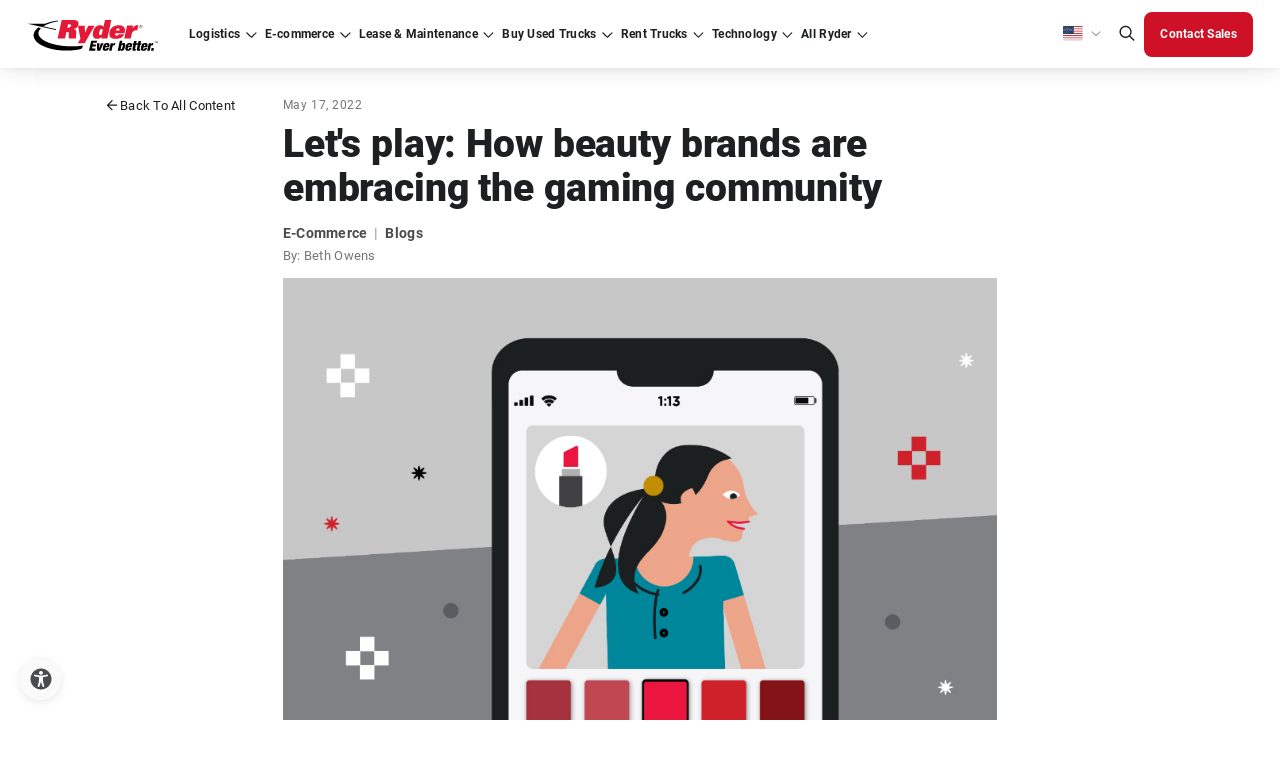

--- FILE ---
content_type: image/svg+xml
request_url: https://www.ryder.com/dist/0952ed06090a8d52386a.svg
body_size: 158
content:
<svg width="24" height="24" viewBox="0 0 24 24" fill="none" xmlns="http://www.w3.org/2000/svg">
<path d="M18.75 5.5H5.25C3.98438 5.5 3 6.51953 3 7.75V16.75C3 18.0156 3.98438 19 5.25 19H18.75C19.9805 19 21 18.0156 21 16.75V7.75C21 6.51953 19.9805 5.5 18.75 5.5ZM5.25 7.1875H18.75C19.0312 7.1875 19.3125 7.46875 19.3125 7.75V8.55859L13.4414 13.4102C12.6328 14.0781 11.332 14.0781 10.5234 13.4102L4.6875 8.55859V7.75C4.6875 7.46875 4.93359 7.1875 5.25 7.1875ZM18.75 17.3125H5.25C4.93359 17.3125 4.6875 17.0664 4.6875 16.75V10.7383L9.46875 14.7461C10.1719 15.3086 11.0508 15.625 12 15.625C12.9141 15.625 13.793 15.3086 14.4961 14.7461L19.3125 10.7383V16.75C19.3125 17.0664 19.0312 17.3125 18.75 17.3125Z" fill="white"/>
</svg>
